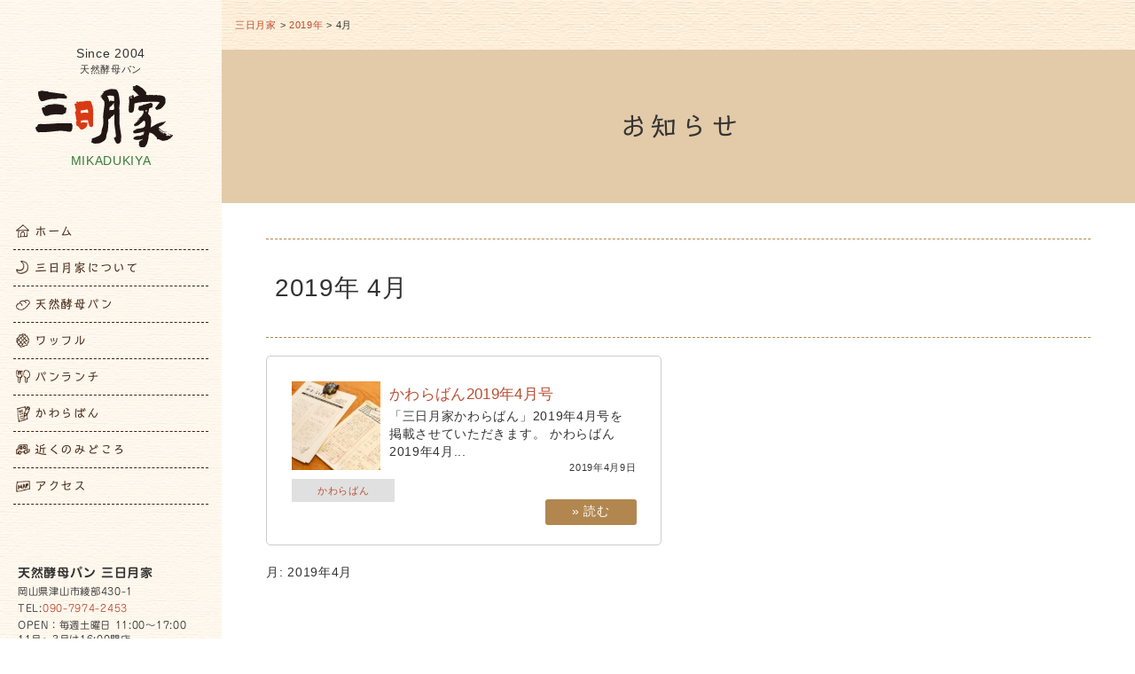

--- FILE ---
content_type: text/html; charset=UTF-8
request_url: https://mikadukiya.net/2019/04/
body_size: 8241
content:
<!doctype html>
<html>
<head>
<meta charset="UTF-8" />
<meta name="viewport" content="width=device-width, initial-scale=1.0">

<!-- Bootstrap CSS -->
<link href="https://mikadukiya.net/wp-content/themes/mikadukiya/css/bootstrap.min.css" rel="stylesheet" media="screen">
<!-- Custom styles for this page -->
<link rel="stylesheet" type="text/css" href="https://mikadukiya.net/wp-content/themes/mikadukiya/style.css" />


		<!-- All in One SEO 4.8.3.2 - aioseo.com -->
		<title>4月, 2019 | 三日月家</title>
	<meta name="robots" content="noindex, max-snippet:-1, max-image-preview:large, max-video-preview:-1" />
	<meta name="google-site-verification" content="inqYr0KtNKlhicrkJ5l0x1pNbCq9HJzoNuqGojOf2lY" />
	<link rel="canonical" href="https://mikadukiya.net/2019/04/" />
	<meta name="generator" content="All in One SEO (AIOSEO) 4.8.3.2" />

		<!-- Google tag (gtag.js) -->
<script async src="https://www.googletagmanager.com/gtag/js?id=G-ZP0XM6XYXV"></script>
<script>
  window.dataLayer = window.dataLayer || [];
  function gtag(){dataLayer.push(arguments);}
  gtag('js', new Date());

  gtag('config', 'UA-109995449-1');
  gtag('config', 'G-ZP0XM6XYXV');
</script>
		<script type="application/ld+json" class="aioseo-schema">
			{"@context":"https:\/\/schema.org","@graph":[{"@type":"BreadcrumbList","@id":"https:\/\/mikadukiya.net\/2019\/04\/#breadcrumblist","itemListElement":[{"@type":"ListItem","@id":"https:\/\/mikadukiya.net#listItem","position":1,"name":"\u30db\u30fc\u30e0","item":"https:\/\/mikadukiya.net","nextItem":{"@type":"ListItem","@id":"https:\/\/mikadukiya.net\/2019\/#listItem","name":2019}},{"@type":"ListItem","@id":"https:\/\/mikadukiya.net\/2019\/#listItem","position":2,"name":2019,"item":"https:\/\/mikadukiya.net\/2019\/","nextItem":{"@type":"ListItem","@id":"https:\/\/mikadukiya.net\/2019\/04\/#listItem","name":"04"},"previousItem":{"@type":"ListItem","@id":"https:\/\/mikadukiya.net#listItem","name":"\u30db\u30fc\u30e0"}},{"@type":"ListItem","@id":"https:\/\/mikadukiya.net\/2019\/04\/#listItem","position":3,"name":"04","previousItem":{"@type":"ListItem","@id":"https:\/\/mikadukiya.net\/2019\/#listItem","name":2019}}]},{"@type":"CollectionPage","@id":"https:\/\/mikadukiya.net\/2019\/04\/#collectionpage","url":"https:\/\/mikadukiya.net\/2019\/04\/","name":"4\u6708, 2019 | \u4e09\u65e5\u6708\u5bb6","inLanguage":"ja","isPartOf":{"@id":"https:\/\/mikadukiya.net\/#website"},"breadcrumb":{"@id":"https:\/\/mikadukiya.net\/2019\/04\/#breadcrumblist"}},{"@type":"Organization","@id":"https:\/\/mikadukiya.net\/#organization","name":"\u4e09\u65e5\u6708\u5bb6","description":"\u5929\u7136\u9175\u6bcd\u30d1\u30f3","url":"https:\/\/mikadukiya.net\/","sameAs":["https:\/\/www.instagram.com\/mikadukiya\/"]},{"@type":"WebSite","@id":"https:\/\/mikadukiya.net\/#website","url":"https:\/\/mikadukiya.net\/","name":"\u4e09\u65e5\u6708\u5bb6","description":"\u5929\u7136\u9175\u6bcd\u30d1\u30f3","inLanguage":"ja","publisher":{"@id":"https:\/\/mikadukiya.net\/#organization"}}]}
		</script>
		<!-- All in One SEO -->

<link rel='dns-prefetch' href='//ajax.googleapis.com' />
<link rel='dns-prefetch' href='//cdnjs.cloudflare.com' />
<link rel='dns-prefetch' href='//s.w.org' />
		<script type="text/javascript">
			window._wpemojiSettings = {"baseUrl":"https:\/\/s.w.org\/images\/core\/emoji\/13.1.0\/72x72\/","ext":".png","svgUrl":"https:\/\/s.w.org\/images\/core\/emoji\/13.1.0\/svg\/","svgExt":".svg","source":{"concatemoji":"https:\/\/mikadukiya.net\/wp-includes\/js\/wp-emoji-release.min.js?ver=5.8.12"}};
			!function(e,a,t){var n,r,o,i=a.createElement("canvas"),p=i.getContext&&i.getContext("2d");function s(e,t){var a=String.fromCharCode;p.clearRect(0,0,i.width,i.height),p.fillText(a.apply(this,e),0,0);e=i.toDataURL();return p.clearRect(0,0,i.width,i.height),p.fillText(a.apply(this,t),0,0),e===i.toDataURL()}function c(e){var t=a.createElement("script");t.src=e,t.defer=t.type="text/javascript",a.getElementsByTagName("head")[0].appendChild(t)}for(o=Array("flag","emoji"),t.supports={everything:!0,everythingExceptFlag:!0},r=0;r<o.length;r++)t.supports[o[r]]=function(e){if(!p||!p.fillText)return!1;switch(p.textBaseline="top",p.font="600 32px Arial",e){case"flag":return s([127987,65039,8205,9895,65039],[127987,65039,8203,9895,65039])?!1:!s([55356,56826,55356,56819],[55356,56826,8203,55356,56819])&&!s([55356,57332,56128,56423,56128,56418,56128,56421,56128,56430,56128,56423,56128,56447],[55356,57332,8203,56128,56423,8203,56128,56418,8203,56128,56421,8203,56128,56430,8203,56128,56423,8203,56128,56447]);case"emoji":return!s([10084,65039,8205,55357,56613],[10084,65039,8203,55357,56613])}return!1}(o[r]),t.supports.everything=t.supports.everything&&t.supports[o[r]],"flag"!==o[r]&&(t.supports.everythingExceptFlag=t.supports.everythingExceptFlag&&t.supports[o[r]]);t.supports.everythingExceptFlag=t.supports.everythingExceptFlag&&!t.supports.flag,t.DOMReady=!1,t.readyCallback=function(){t.DOMReady=!0},t.supports.everything||(n=function(){t.readyCallback()},a.addEventListener?(a.addEventListener("DOMContentLoaded",n,!1),e.addEventListener("load",n,!1)):(e.attachEvent("onload",n),a.attachEvent("onreadystatechange",function(){"complete"===a.readyState&&t.readyCallback()})),(n=t.source||{}).concatemoji?c(n.concatemoji):n.wpemoji&&n.twemoji&&(c(n.twemoji),c(n.wpemoji)))}(window,document,window._wpemojiSettings);
		</script>
		<style type="text/css">
img.wp-smiley,
img.emoji {
	display: inline !important;
	border: none !important;
	box-shadow: none !important;
	height: 1em !important;
	width: 1em !important;
	margin: 0 .07em !important;
	vertical-align: -0.1em !important;
	background: none !important;
	padding: 0 !important;
}
</style>
	<link rel='stylesheet' id='wp-block-library-css'  href='https://mikadukiya.net/wp-includes/css/dist/block-library/style.min.css?ver=5.8.12' type='text/css' media='all' />
<style id='akismet-widget-style-inline-css' type='text/css'>

			.a-stats {
				--akismet-color-mid-green: #357b49;
				--akismet-color-white: #fff;
				--akismet-color-light-grey: #f6f7f7;

				max-width: 350px;
				width: auto;
			}

			.a-stats * {
				all: unset;
				box-sizing: border-box;
			}

			.a-stats strong {
				font-weight: 600;
			}

			.a-stats a.a-stats__link,
			.a-stats a.a-stats__link:visited,
			.a-stats a.a-stats__link:active {
				background: var(--akismet-color-mid-green);
				border: none;
				box-shadow: none;
				border-radius: 8px;
				color: var(--akismet-color-white);
				cursor: pointer;
				display: block;
				font-family: -apple-system, BlinkMacSystemFont, 'Segoe UI', 'Roboto', 'Oxygen-Sans', 'Ubuntu', 'Cantarell', 'Helvetica Neue', sans-serif;
				font-weight: 500;
				padding: 12px;
				text-align: center;
				text-decoration: none;
				transition: all 0.2s ease;
			}

			/* Extra specificity to deal with TwentyTwentyOne focus style */
			.widget .a-stats a.a-stats__link:focus {
				background: var(--akismet-color-mid-green);
				color: var(--akismet-color-white);
				text-decoration: none;
			}

			.a-stats a.a-stats__link:hover {
				filter: brightness(110%);
				box-shadow: 0 4px 12px rgba(0, 0, 0, 0.06), 0 0 2px rgba(0, 0, 0, 0.16);
			}

			.a-stats .count {
				color: var(--akismet-color-white);
				display: block;
				font-size: 1.5em;
				line-height: 1.4;
				padding: 0 13px;
				white-space: nowrap;
			}
		
</style>
<link rel='stylesheet' id='fancybox-css'  href='https://mikadukiya.net/wp-content/plugins/easy-fancybox/fancybox/1.5.4/jquery.fancybox.min.css?ver=5.8.12' type='text/css' media='screen' />
<style id='fancybox-inline-css' type='text/css'>
#fancybox-outer{background:#ffffff}#fancybox-content{background:#ffffff;border-color:#ffffff;color:#000000;}#fancybox-title,#fancybox-title-float-main{color:#fff}
</style>
<script type='text/javascript' src='//ajax.googleapis.com/ajax/libs/jquery/1.10.2/jquery.min.js?ver=1.10.2' id='jquery-js'></script>
<script type='text/javascript' src='//cdnjs.cloudflare.com/ajax/libs/jquery-migrate/1.2.1/jquery-migrate.min.js?ver=1.2.1' id='jquery-mig-js'></script>
<link rel="https://api.w.org/" href="https://mikadukiya.net/wp-json/" /><link rel="EditURI" type="application/rsd+xml" title="RSD" href="https://mikadukiya.net/xmlrpc.php?rsd" />
<link rel="wlwmanifest" type="application/wlwmanifest+xml" href="https://mikadukiya.net/wp-includes/wlwmanifest.xml" /> 
<meta name="generator" content="WordPress 5.8.12" />
<style>.simplemap img{max-width:none !important;padding:0 !important;margin:0 !important;}.staticmap,.staticmap img{max-width:100% !important;height:auto !important;}.simplemap .simplemap-content{display:none;}</style>
<script>var google_map_api_key = "AIzaSyAMIg9mJujIyg5blpg1Q4L2qezU5AqNRWY";</script>
<!-- Bootstrap ドロップダウン  -->
<script type="text/javascript">
jQuery(document).ready(function ($) {
	
    $('.dropdown-toggle').click(function(e) {
        // 要素で親メニューリンクとドロップダウンメニュー表示を切り分ける
        if ($(e.target).hasClass('link-menu')) {
            var location = $(this).attr('href');
            window.location.href = location;
            return false;
        }
        return true;
    });

});
</script>

</head>
<!-- Fonts  -->
<script type="text/javascript" src="//webfonts.xserver.jp/js/xserver.js"></script>

<body id="pageTop" class="archive date">
<!-- Facebook  -->
<div id="fb-root"></div>
<script async defer crossorigin="anonymous" src="https://connect.facebook.net/ja_JP/sdk.js#xfbml=1&version=v14.0&appId=406247024551396&autoLogAppEvents=1" nonce="pUFkHMuV"></script>

<div id="wrapper">
<!-- ヘッダー -->
<header id="header">
  <div class="container">
    <div class="siteName">
      <p>Since 2004</p>
      <p class="bloginfo">天然酵母パン</p>
      <h1><a href="https://mikadukiya.net"><img src="https://mikadukiya.net/images/site-name.png" alt="天然酵母パン　三日月家"/></a></h1>
      <p class="english">MIKADUKIYA</p>
    </div>
  </div>
  <div id="menu">
    <div class="navbar-header">
      <button class="navbar-toggle" data-toggle="collapse" data-target="#navbar"> <span class="sr-only">Toggle navigation</span> <span class="icon-bar"></span> <span class="icon-bar"></span> <span class="icon-bar"></span> </button>
    </div>
    <!-- /.navbar-header -->
    <nav id="navbar" class="navbar-collapse collapse">
      <ul class="nav navbar-nav"><li class="home"><a title="ホーム" href="http://mikadukiya.net/"><span class="link-menu">ホーム</span></a></li>
<li class="aboutus"><a title="三日月家について" href="https://mikadukiya.net/aboutus/"><span class="link-menu">三日月家について</span></a></li>
<li class="bread"><a title="天然酵母パン" href="https://mikadukiya.net/bread/"><span class="link-menu">天然酵母パン</span></a></li>
<li class="waffle"><a title="ワッフル" href="https://mikadukiya.net/waffle/"><span class="link-menu">ワッフル</span></a></li>
<li class="lunch"><a title="パンランチ" href="https://mikadukiya.net/breadlunch/"><span class="link-menu">パンランチ</span></a></li>
<li class="kawaraban"><a title="かわらばん" href="https://mikadukiya.net/kawaraban/"><span class="link-menu">かわらばん</span></a></li>
<li class="tourism"><a title="近くのみどころ" href="https://mikadukiya.net/tourism/"><span class="link-menu">近くのみどころ</span></a></li>
<li class="map"><a title="アクセス" href="https://mikadukiya.net/map/"><span class="link-menu">アクセス</span></a></li>
</ul>    </nav>
  </div>
  <div class="header-info-box">
      <h2>天然酵母パン 三日月家</h2>
      <p>岡山県津山市綾部430-1</p>
      <p>TEL:<a href="tel:09079742453">090-7974-2453</a></p>
      <p>OPEN：毎週土曜日 11:00〜17:00<br>11月〜3月は16:00閉店<br>当面の間、パンが売り切れた時点で閉店とさせていただきます。</p>
      <ul class="sns">
        <li class="mail"><a href="mailto:info@mikadukiya.net">メールはこちらへ</a></li>
        <li class="fb"><a href="https://www.facebook.com/mikadukiya/" target="_blank">facebook</a></li>
      </ul>
  </div>
</header>

<main id="main">
<div class="page_design">
<div class="breadcrumbs" xmlns:v="http://rdf.data-vocabulary.org/#">
  <div class="container">
    <!-- Breadcrumb NavXT 7.4.1 -->
<span property="itemListElement" typeof="ListItem"><a property="item" typeof="WebPage" title="三日月家へ移動する" href="https://mikadukiya.net" class="home" ><span property="name">三日月家</span></a><meta property="position" content="1"></span> &gt; <span property="itemListElement" typeof="ListItem"><a property="item" typeof="WebPage" title="2019年アーカイブへ移動する" href="https://mikadukiya.net/2019/" class="archive date-year" ><span property="name">2019年</span></a><meta property="position" content="2"></span> &gt; <span property="itemListElement" typeof="ListItem"><span property="name" class="archive date-month current-item">4月</span><meta property="url" content="https://mikadukiya.net/2019/04/"><meta property="position" content="3"></span>  </div>
</div>
<header id="page-header">
    <h1 class="page-title">お知らせ</h1>
</header>

<div class="blog-set">
  <header id="single-header">
    <h1 class="single-title">
                <span>2019年</span>
            <span>4月</span>
                </h1>
  </header>
  <!-- ▼コンテンツ -->
	    <div class="archive_block">
        <article id="post-539">
          <img width="150" height="150" src="https://mikadukiya.net/wp-content/uploads/2017/11/kawaraban-img-150x150.jpg" class="attachment-thumbnail size-thumbnail wp-post-image" alt="三日月家かわらばん" loading="lazy" />          <h2><a href="https://mikadukiya.net/2019/04/09/kawaraban201904/">かわらばん2019年4月号</a></h2>
          <p class="text">「三日月家かわらばん」2019年4月号を掲載させていただきます。

 	かわらばん2019年4月...</p>
          <p class="date">2019年4月9日</p>
          <p class="category">
          <a href="https://mikadukiya.net/category/kawaraban/" rel="category tag">かわらばん</a>          </p>
          <ul><li><a href="https://mikadukiya.net/2019/04/09/kawaraban201904/">&raquo; 読む</a></li></ul>
        </article>
     </div>
     <p class="title">月: <span>2019年4月</span></p>
  <!-- ▲コンテンツ -->
</div>
<div id="sub" class="blog-set">
  <li id="search-2" class="widget widget_search"><form role="search" method="get" id="searchform" class="searchform" action="https://mikadukiya.net/">
				<div>
					<label class="screen-reader-text" for="s">検索:</label>
					<input type="text" value="" name="s" id="s" />
					<input type="submit" id="searchsubmit" value="検索" />
				</div>
			</form></li>

		<li id="recent-posts-2" class="widget widget_recent_entries">
		<h2 class="widgettitle">最近の投稿</h2>

		<ul>
											<li>
					<a href="https://mikadukiya.net/2026/01/13/kawaraban20261-1-2-2/">かわらばん2026年1月号</a>
									</li>
											<li>
					<a href="https://mikadukiya.net/2025/12/04/kawaraban202512-1-2/">かわらばん2025年12月号</a>
									</li>
											<li>
					<a href="https://mikadukiya.net/2025/10/18/kawaraban202510-1/">かわらばん2025年10月、11月号</a>
									</li>
											<li>
					<a href="https://mikadukiya.net/2025/07/05/kawaraban202507/">かわらばん2025年7月、8月合併号</a>
									</li>
											<li>
					<a href="https://mikadukiya.net/2025/06/18/kawaraban202503-2-2-2/">かわらばん2025年6月号</a>
									</li>
					</ul>

		</li>
<li id="archives-2" class="widget widget_archive"><h2 class="widgettitle">アーカイブ</h2>

			<ul>
					<li><a href='https://mikadukiya.net/2026/01/'>2026年1月</a></li>
	<li><a href='https://mikadukiya.net/2025/12/'>2025年12月</a></li>
	<li><a href='https://mikadukiya.net/2025/10/'>2025年10月</a></li>
	<li><a href='https://mikadukiya.net/2025/07/'>2025年7月</a></li>
	<li><a href='https://mikadukiya.net/2025/06/'>2025年6月</a></li>
	<li><a href='https://mikadukiya.net/2025/05/'>2025年5月</a></li>
	<li><a href='https://mikadukiya.net/2025/04/'>2025年4月</a></li>
	<li><a href='https://mikadukiya.net/2025/03/'>2025年3月</a></li>
	<li><a href='https://mikadukiya.net/2025/01/'>2025年1月</a></li>
	<li><a href='https://mikadukiya.net/2024/12/'>2024年12月</a></li>
	<li><a href='https://mikadukiya.net/2024/11/'>2024年11月</a></li>
	<li><a href='https://mikadukiya.net/2024/10/'>2024年10月</a></li>
	<li><a href='https://mikadukiya.net/2024/09/'>2024年9月</a></li>
	<li><a href='https://mikadukiya.net/2024/07/'>2024年7月</a></li>
	<li><a href='https://mikadukiya.net/2024/05/'>2024年5月</a></li>
	<li><a href='https://mikadukiya.net/2024/04/'>2024年4月</a></li>
	<li><a href='https://mikadukiya.net/2024/03/'>2024年3月</a></li>
	<li><a href='https://mikadukiya.net/2024/01/'>2024年1月</a></li>
	<li><a href='https://mikadukiya.net/2023/12/'>2023年12月</a></li>
	<li><a href='https://mikadukiya.net/2023/11/'>2023年11月</a></li>
	<li><a href='https://mikadukiya.net/2023/10/'>2023年10月</a></li>
	<li><a href='https://mikadukiya.net/2023/09/'>2023年9月</a></li>
	<li><a href='https://mikadukiya.net/2023/08/'>2023年8月</a></li>
	<li><a href='https://mikadukiya.net/2023/07/'>2023年7月</a></li>
	<li><a href='https://mikadukiya.net/2023/06/'>2023年6月</a></li>
	<li><a href='https://mikadukiya.net/2023/03/'>2023年3月</a></li>
	<li><a href='https://mikadukiya.net/2023/02/'>2023年2月</a></li>
	<li><a href='https://mikadukiya.net/2023/01/'>2023年1月</a></li>
	<li><a href='https://mikadukiya.net/2022/12/'>2022年12月</a></li>
	<li><a href='https://mikadukiya.net/2022/11/'>2022年11月</a></li>
	<li><a href='https://mikadukiya.net/2022/09/'>2022年9月</a></li>
	<li><a href='https://mikadukiya.net/2022/07/'>2022年7月</a></li>
	<li><a href='https://mikadukiya.net/2022/06/'>2022年6月</a></li>
	<li><a href='https://mikadukiya.net/2022/05/'>2022年5月</a></li>
	<li><a href='https://mikadukiya.net/2022/04/'>2022年4月</a></li>
	<li><a href='https://mikadukiya.net/2022/03/'>2022年3月</a></li>
	<li><a href='https://mikadukiya.net/2022/02/'>2022年2月</a></li>
	<li><a href='https://mikadukiya.net/2022/01/'>2022年1月</a></li>
	<li><a href='https://mikadukiya.net/2021/12/'>2021年12月</a></li>
	<li><a href='https://mikadukiya.net/2021/11/'>2021年11月</a></li>
	<li><a href='https://mikadukiya.net/2021/10/'>2021年10月</a></li>
	<li><a href='https://mikadukiya.net/2021/09/'>2021年9月</a></li>
	<li><a href='https://mikadukiya.net/2021/08/'>2021年8月</a></li>
	<li><a href='https://mikadukiya.net/2021/07/'>2021年7月</a></li>
	<li><a href='https://mikadukiya.net/2021/06/'>2021年6月</a></li>
	<li><a href='https://mikadukiya.net/2021/04/'>2021年4月</a></li>
	<li><a href='https://mikadukiya.net/2021/03/'>2021年3月</a></li>
	<li><a href='https://mikadukiya.net/2021/02/'>2021年2月</a></li>
	<li><a href='https://mikadukiya.net/2021/01/'>2021年1月</a></li>
	<li><a href='https://mikadukiya.net/2020/12/'>2020年12月</a></li>
	<li><a href='https://mikadukiya.net/2020/11/'>2020年11月</a></li>
	<li><a href='https://mikadukiya.net/2020/10/'>2020年10月</a></li>
	<li><a href='https://mikadukiya.net/2020/09/'>2020年9月</a></li>
	<li><a href='https://mikadukiya.net/2020/07/'>2020年7月</a></li>
	<li><a href='https://mikadukiya.net/2020/06/'>2020年6月</a></li>
	<li><a href='https://mikadukiya.net/2020/05/'>2020年5月</a></li>
	<li><a href='https://mikadukiya.net/2020/04/'>2020年4月</a></li>
	<li><a href='https://mikadukiya.net/2020/03/'>2020年3月</a></li>
	<li><a href='https://mikadukiya.net/2020/02/'>2020年2月</a></li>
	<li><a href='https://mikadukiya.net/2020/01/'>2020年1月</a></li>
	<li><a href='https://mikadukiya.net/2019/11/'>2019年11月</a></li>
	<li><a href='https://mikadukiya.net/2019/10/'>2019年10月</a></li>
	<li><a href='https://mikadukiya.net/2019/09/'>2019年9月</a></li>
	<li><a href='https://mikadukiya.net/2019/07/'>2019年7月</a></li>
	<li><a href='https://mikadukiya.net/2019/06/'>2019年6月</a></li>
	<li><a href='https://mikadukiya.net/2019/05/'>2019年5月</a></li>
	<li><a href='https://mikadukiya.net/2019/04/' aria-current="page">2019年4月</a></li>
	<li><a href='https://mikadukiya.net/2019/03/'>2019年3月</a></li>
	<li><a href='https://mikadukiya.net/2019/02/'>2019年2月</a></li>
	<li><a href='https://mikadukiya.net/2019/01/'>2019年1月</a></li>
	<li><a href='https://mikadukiya.net/2018/12/'>2018年12月</a></li>
	<li><a href='https://mikadukiya.net/2018/11/'>2018年11月</a></li>
	<li><a href='https://mikadukiya.net/2018/10/'>2018年10月</a></li>
	<li><a href='https://mikadukiya.net/2018/09/'>2018年9月</a></li>
	<li><a href='https://mikadukiya.net/2018/08/'>2018年8月</a></li>
	<li><a href='https://mikadukiya.net/2018/07/'>2018年7月</a></li>
	<li><a href='https://mikadukiya.net/2018/02/'>2018年2月</a></li>
	<li><a href='https://mikadukiya.net/2017/12/'>2017年12月</a></li>
	<li><a href='https://mikadukiya.net/2017/11/'>2017年11月</a></li>
			</ul>

			</li>
<li id="categories-2" class="widget widget_categories"><h2 class="widgettitle">カテゴリー</h2>

			<ul>
					<li class="cat-item cat-item-1"><a href="https://mikadukiya.net/category/news/">お知らせ</a>
</li>
	<li class="cat-item cat-item-4"><a href="https://mikadukiya.net/category/kawaraban/">かわらばん</a>
</li>
	<li class="cat-item cat-item-5"><a href="https://mikadukiya.net/category/open/">営業日</a>
</li>
			</ul>

			</li>
<li id="meta-2" class="widget widget_meta"><h2 class="widgettitle">メタ情報</h2>

		<ul>
						<li><a href="https://mikadukiya.net/wp-login.php">ログイン</a></li>
			<li><a href="https://mikadukiya.net/feed/">投稿フィード</a></li>
			<li><a href="https://mikadukiya.net/comments/feed/">コメントフィード</a></li>

			<li><a href="https://ja.wordpress.org/">WordPress.org</a></li>
		</ul>

		</li>
</div>


</div><!-- /.home-contents or .page-contents -->
<!-- フッター -->
<footer id="footer">
  <div class="container">
  <div class="footer-info-top">
    <div class="footer-thumbnail">
    <a href="https://mikadukiya.net"><img src="https://mikadukiya.net/images/footer_gaikan.jpg" width="400" height="267" alt="三日月家"/></a>
    </div>
    <div class="footer-info-box1">
        <h2>天然酵母パン 三日月家</h2>
        <p>岡山県津山市綾部430-1</p>
    </div>
    <div class="footer-info-box2">
      <div class="footer-info">
        <p class="title">［営業日］</p>
        <p class="footer-open">毎週土曜日　11:00〜17:00<br>11月〜3月は16:00閉店</p>
      </div>
      <div class="footer-info">
        <p class="title">［TEL］</p>
        <p class="footer-close"><a href="tel:09079742453">090-7974-2453</a></p>
      </div>
      <div class="footer-info">
        <p class="title">［MAIL］</p>
        <p class="footer-close">info@mikadukiya.net</p>
      </div>
    </div>
  </div>
  <div class="footer-info-bottom">
  <nav>
    <div class="menu-footer-menu-container"><ul><li><a href="https://mikadukiya.net/kawaraban/">かわらばん</a></li>
<li><a href="https://mikadukiya.net/tourism/">近くのみどころ</a></li>
<li><a href="https://mikadukiya.net/map/">アクセス</a></li>
<li><a href="https://mikadukiya.net/sitemap/">サイトマップ</a></li>
</ul></div>  </nav>
  </div>
  </div><!-- /.container -->
  <div id="page-top"><a href="#pageTop">ページトップへ戻る</a></div>
  <div class="copy">
  <small>Copyright&copy; 三日月家 All rights reserved.</small>
  </div>
</footer>
</main><!-- /#main -->
</div><!-- /#wrapper -->
</body>

<!--[if lt IE 9]>
//IE8以下のHTML5とレスポンシブ対応
<script src="https://mikadukiya.net/wp-content/themes/mikadukiya/js/html5shiv-printshiv.js" type="text/javascript">
</script>
<script src="https://mikadukiya.net/wp-content/themes/mikadukiya/js/respond.min.js" type="text/javascript">
</script>
<![endif]-->
<!--bootstrap.min.jsの読み込み-->
<script src="https://mikadukiya.net/wp-content/themes/mikadukiya/js/bootstrap.min.js"></script>


<script type='text/javascript' src='https://mikadukiya.net/wp-content/plugins/easy-fancybox/vendor/purify.min.js?ver=5.8.12' id='fancybox-purify-js'></script>
<script type='text/javascript' id='jquery-fancybox-js-extra'>
/* <![CDATA[ */
var efb_i18n = {"close":"Close","next":"Next","prev":"Previous","startSlideshow":"Start slideshow","toggleSize":"Toggle size"};
/* ]]> */
</script>
<script type='text/javascript' src='https://mikadukiya.net/wp-content/plugins/easy-fancybox/fancybox/1.5.4/jquery.fancybox.min.js?ver=5.8.12' id='jquery-fancybox-js'></script>
<script type='text/javascript' id='jquery-fancybox-js-after'>
var fb_timeout, fb_opts={'autoScale':true,'showCloseButton':true,'width':560,'height':340,'margin':20,'pixelRatio':'false','padding':10,'centerOnScroll':false,'enableEscapeButton':true,'speedIn':300,'speedOut':300,'overlayShow':true,'hideOnOverlayClick':true,'overlayColor':'#000','overlayOpacity':0.6,'minViewportWidth':320,'minVpHeight':320,'disableCoreLightbox':'true','enableBlockControls':'true','fancybox_openBlockControls':'true' };
if(typeof easy_fancybox_handler==='undefined'){
var easy_fancybox_handler=function(){
jQuery([".nolightbox","a.wp-block-file__button","a.pin-it-button","a[href*='pinterest.com\/pin\/create']","a[href*='facebook.com\/share']","a[href*='twitter.com\/share']"].join(',')).addClass('nofancybox');
jQuery('a.fancybox-close').on('click',function(e){e.preventDefault();jQuery.fancybox.close()});
/* IMG */
						var unlinkedImageBlocks=jQuery(".wp-block-image > img:not(.nofancybox,figure.nofancybox>img)");
						unlinkedImageBlocks.wrap(function() {
							var href = jQuery( this ).attr( "src" );
							return "<a href='" + href + "'></a>";
						});
var fb_IMG_select=jQuery('a[href*=".jpg" i]:not(.nofancybox,li.nofancybox>a,figure.nofancybox>a),area[href*=".jpg" i]:not(.nofancybox),a[href*=".png" i]:not(.nofancybox,li.nofancybox>a,figure.nofancybox>a),area[href*=".png" i]:not(.nofancybox),a[href*=".webp" i]:not(.nofancybox,li.nofancybox>a,figure.nofancybox>a),area[href*=".webp" i]:not(.nofancybox),a[href*=".jpeg" i]:not(.nofancybox,li.nofancybox>a,figure.nofancybox>a),area[href*=".jpeg" i]:not(.nofancybox)');
fb_IMG_select.addClass('fancybox image');
var fb_IMG_sections=jQuery('.gallery,.wp-block-gallery,.tiled-gallery,.wp-block-jetpack-tiled-gallery,.ngg-galleryoverview,.ngg-imagebrowser,.nextgen_pro_blog_gallery,.nextgen_pro_film,.nextgen_pro_horizontal_filmstrip,.ngg-pro-masonry-wrapper,.ngg-pro-mosaic-container,.nextgen_pro_sidescroll,.nextgen_pro_slideshow,.nextgen_pro_thumbnail_grid,.tiled-gallery');
fb_IMG_sections.each(function(){jQuery(this).find(fb_IMG_select).attr('rel','gallery-'+fb_IMG_sections.index(this));});
jQuery('a.fancybox,area.fancybox,.fancybox>a').each(function(){jQuery(this).fancybox(jQuery.extend(true,{},fb_opts,{'transition':'elastic','transitionIn':'elastic','transitionOut':'elastic','opacity':false,'hideOnContentClick':false,'titleShow':true,'titlePosition':'over','titleFromAlt':true,'showNavArrows':true,'enableKeyboardNav':true,'cyclic':false,'mouseWheel':'true','changeSpeed':250,'changeFade':300}))});
};};
jQuery(easy_fancybox_handler);jQuery(document).on('post-load',easy_fancybox_handler);
</script>
<script type='text/javascript' src='https://mikadukiya.net/wp-content/plugins/easy-fancybox/vendor/jquery.easing.min.js?ver=1.4.1' id='jquery-easing-js'></script>
<script type='text/javascript' src='https://mikadukiya.net/wp-content/plugins/easy-fancybox/vendor/jquery.mousewheel.min.js?ver=3.1.13' id='jquery-mousewheel-js'></script>
<script type='text/javascript' src='https://mikadukiya.net/wp-includes/js/wp-embed.min.js?ver=5.8.12' id='wp-embed-js'></script>

</html>

--- FILE ---
content_type: text/css
request_url: https://mikadukiya.net/wp-content/themes/mikadukiya/style.css
body_size: 6114
content:
/*
Theme Name: 三日月家
Theme URI: 
Author: satera
Author URI: www.satera.co.jp
Description: This is my sample theme.
*/

/*
 スマートフォン用のスタイルから記述していくこと。
 media指定なし　→　767px以下（スマートフォン用）
 min-width: 768px　→　768px以上（タブレット用）
 min-width: 992px　→　992px以上（PC用）
*/


/*-- reset --*/
ul {
	margin: 0;
	padding: 0;
	list-style: none;
}
p, ol, ul, li, dl, dt, dd, h1, h2, h3, h4, h5, h6 {
	margin: 0;
	padding: 0;
}
.widget ul {
	list-style-position: inside;
}
li.widget {
	list-style-type: none;
}

/* ================================================== *
 *
 *    base style
 *
 * ================================================== */
body {
	letter-spacing: 0.05em;
	margin: 0;
	padding: 0;
	background-image: url(../../../images/background.jpg);
	background-size: 100px;
}
#wrap {
	background-image: url(../../../images/washi-repeat.png);
	background-repeat: repeat-x;
}
/*Win IE letter-spacing、brバグ対応*/
br {
	letter-spacing: 0;
}
/*リンク設定*/
a:link, a:visited {
	color: #BA4E32;
	font-style: normal;
	font-weight: 100;
}
a:hover, a:active {
	font-style: normal;
	font-weight: 100;
}
.page_design a:hover, .page_design a:hover img {
	opacity: 0.75;
	-moz-opacity: 0.75;
	filter: alpha(opacity=75);
}
/* リンク PDFファイル */
a[href$=".pdf"] {
	background-image: url(../../../images/icon_1r_32.png);
	background-repeat: no-repeat;
	background-position: right center;
	padding-right: 30px;
}
/*画像自動縮小*/
#header img, .page_design img {
  display: block;
  height: auto;
  max-width: 100%;
}
img[class*="wp-image-"] {
  display: block;
  height: auto;
  max-width: 100%;
}
/*画像配置*/
img.alignnone {
  display: block;
  height: auto;
  max-width: 100%;
}
img.aligncenter,
img.alignright,
img.alignleft {
	display: block;
	margin: 0 auto 0 auto;
}
.alignright,
.alignleft {
	float: none;
}

@media print, screen and (min-width:768px) {
	img.alignleft, img.alignright {
		width: 50%;
		height: auto;
	}
	img.alignright {
		padding: 4px;
		margin: 0 0 10px 7px;
		vertical-align: top;
	}
	img.alignleft {
		padding: 4px;
		margin: 0 7px 10px 0;
		vertical-align: top;
	}
	.alignright {
		float: right;
	}
	.alignleft {
		float: left;
	}
}


/*改行*/
.access-info span {
	display: block;
}
@media (min-width:768px) {
	.access-info span {
		display: inline-block;
	}
}

.jun {
	font-family: "Jun 201";
}

/* ------------------------------------------------- *
 *        #header
 * ------------------------------------------------- */
 /*navbar
 Bootstrap http://getbootstrap.com/examples/navbar/
------------------------------------------------------------*/ 
#header {
	padding-top: 10px;
	background-color: rgba(255,255,255,0.50);
}
#header .container {
	width: 100%;
	margin: 0 auto;
}
/*サイトタイトル*/
.siteName {
	text-align: center;
}
/*サイト説明*/
.siteName p.bloginfo {
	text-align: center;
	font-size: 0.8em;
	margin-bottom: 10px;
}
.siteName h1 {
	margin: 0 auto;
	width: 170px;
	margin-bottom: 5px;
}
.siteName p.english {
	color: #3A7B37;
}
/*ヘッダー住所*/
#header .header-info-box {
	display: none;
}
/*ボタン*/
#menu button.navbar-toggle {
	background-color: #C3D081;
	background-image: url(../../../images/menu-back01.jpg);
	background-repeat: no-repeat;
}
#menu .icon-bar {
	background-color: #FFFFFF;
}
/*ボタンタップメニュー*/
#menu .navbar-collapse {
	max-height: none;
	border: none;
}
/*ナビゲーションバー*/
#menu {
	font-family: "Talking";
}
#menu .nav.navbar-nav>li>a, #menu .dropdown-menu>li>a {
	font-size: 1.2em;
	color: #fff;
	border-bottom: #FFFFFF solid 1px;
	padding: 14px 0px 14px 56px;
	margin-bottom: 0;
}
#menu .nav.navbar-nav>li {
	background-image: url(../../../images/menu-back01.jpg);
	background-position: left top;
}
#menu .nav.navbar-nav>li.home>a {
	background-image: url(../../../images/icon-home_sm.png);
	background-size: 22px auto;
	background-position: left 20px top 14px;
}
#menu .nav.navbar-nav>li.aboutus>a {
	background-image: url(../../../images/icon-aboutus_sm.png);
	background-size: 21px auto;
	background-position: left 20px top 14px;
}
#menu .nav.navbar-nav>li.bread>a {
	background-image: url(../../../images/icon-bread_sm.png);
	background-size: 24px auto;
	background-position: left 20px top 18px;
}
#menu .nav.navbar-nav>li.waffle>a {
	background-image: url(../../../images/icon-waffle_sm.png);
	background-size: 21px auto;
	background-position: left 20px top 14px;
}
#menu .nav.navbar-nav>li.lunch>a {
	background-image: url(../../../images/icon-lunch_sm.png);
	background-size: 22px auto;
	background-position: left 20px top 14px;
}
#menu .nav.navbar-nav>li.kawaraban>a {
	background-image: url(../../../images/icon-kawaraban_sm.png);
	background-size: 21px auto;
	background-position: left 20px top 12px;
}
#menu .nav.navbar-nav>li.tourism>a {
	background-image: url(../../../images/icon-tourism_sm.png);
	background-size: 23px auto;
	background-position: left 20px top 14px;
}
#menu .nav.navbar-nav>li.map>a {
	background-image: url(../../../images/icon-map_sm.png);
	background-size: 23px auto;
	background-position: left 20px top 14px;
}
#menu .nav.navbar-nav>li>a {
	background-repeat: no-repeat;
}
#menu .nav.navbar-nav>li>a:hover {
	background-color: #40210f;
}
#menu .nav.navbar-nav>li>a:active {
	background-color: #40210f;
}
/*ドロップダウンメニュー*/
#menu .dropdown-menu {
	border-radius: 0;
	padding: 0;
}
#menu .dropdown-menu>li>a {
	background-image: url(../../../images/menu-back02.jpg);
	background-repeat: no-repeat;
	padding-left: 80px;
}
#menu .dropdown-menu>li>a:hover {
	background-color: #281409;
}
#menu .dropdown-menu>.active>a, #menu .dropdown-menu>.active>a:focus, #menu .dropdown-menu>.active>a:hover {
	background-color: #FFFFFF;
}
#menu .nav.navbar-nav>.open>a,
#menu .nav.navbar-nav>.open>a:focus,
#menu .nav.navbar-nav>.open>a:hover {
	background-color: #40210f;
}

@media (min-width:768px) {
	#header {
		float: left;
		width: 200px;
		height: 100%;
		position: fixed;
		padding-top: 50px;
		padding-bottom: 50px;
	}
	.siteName {
		margin-bottom: 50px;
	}
	#header .header-info-box {
		font-family: "Jun 201";
		display: block;
		margin-top: 50px;
		padding: 20px;
	}
	#header .header-info-box p {
		font-size: 0.8em;
		margin-bottom: 3px;
	}
	#header .header-info-box h2 {
		font-size: 1em;
		font-family: "Jun 501";
		margin-bottom: 5px;
	}
	.header-info-box ul.sns {
		margin-top: 30px;
		margin-bottom: 20px;
	}
	.header-info-box ul.sns li {
		display: inline-block;
	}
	.header-info-box ul.sns li a {
		display:block;
		width: 27px;
		height: 27px;
		text-indent: 100%;
		white-space: nowrap;
		overflow: hidden;
		background-repeat: no-repeat;
		background-size: 27px;
	}
	.header-info-box ul.sns li.fb a {
		background-image: url(../../../images/facebook_icon.png);
	}
	.header-info-box ul.sns li.mail a {
		background-image: url(../../../images/mail_icon.png);
	}
	#menu .nav.navbar-nav>li {
		background-image: none;
	}
	#menu .nav.navbar-nav>li>a {
		width: 170px;
	}
	#menu .nav.navbar-nav>li>a, #menu .dropdown-menu>li>a {
		font-size: 1em;
		color: #40210f;
		border-bottom: #40210f dashed 1px;
		padding: 10px 0px 10px 24px;
	}
	#menu .nav.navbar-nav>li.home>a {
		background-image: url(../../../images/icon-home_md.png);
		background-size: 15px auto;
		background-position: left 3px top 12px;
	}
	#menu .nav.navbar-nav>li.aboutus>a {
		background-image: url(../../../images/icon-aboutus_md.png);
		background-size: 14px auto;
		background-position: left 3px top 12px;
	}
	#menu .nav.navbar-nav>li.bread>a {
		background-image: url(../../../images/icon-bread_md.png);
		background-size: 16px auto;
		background-position: left 3px top 15px;
	}
	#menu .nav.navbar-nav>li.waffle>a {
		background-image: url(../../../images/icon-waffle_md.png);
		background-size: 15px auto;
		background-position: left 3px top 12px;
	}
	#menu .nav.navbar-nav>li.lunch>a {
		background-image: url(../../../images/icon-lunch_md.png);
		background-size: 16px auto;
		background-position: left 3px top 12px;
	}
	#menu .nav.navbar-nav>li.kawaraban>a {
		background-image: url(../../../images/icon-kawaraban_md.png);
		background-size: 15px auto;
		background-position: left 4px top 12px;
	}
	#menu .nav.navbar-nav>li.tourism>a {
		background-image: url(../../../images/icon-tourism_md.png);
		background-size: 16px auto;
		background-position: left 3px top 14px;
	}
	#menu .nav.navbar-nav>li.map>a {
		background-image: url(../../../images/icon-map_md.png);
		background-size: 16px auto;
		background-position: left 3px top 14px;
	}
	#menu .nav.navbar-nav>li.home.current-menu-item>a, #menu .nav.navbar-nav>li.home>a:hover {
		background-image: url(../../../images/icon-home_current.png);
	}
	#menu .nav.navbar-nav>li.aboutus.current-menu-item>a, #menu .nav.navbar-nav>li.aboutus>a:hover {
		background-image: url(../../../images/icon-aboutus_current.png);
	}
	#menu .nav.navbar-nav>li.bread.current-menu-item>a, #menu .nav.navbar-nav>li.bread>a:hover {
		background-image: url(../../../images/icon-bread_current.png);
	}
	#menu .nav.navbar-nav>li.waffle.current-menu-item>a, #menu .nav.navbar-nav>li.waffle>a:hover {
		background-image: url(../../../images/icon-waffle_current.png);
	}
	#menu .nav.navbar-nav>li.lunch.current-menu-item>a, #menu .nav.navbar-nav>li.lunch>a:hover {
		background-image: url(../../../images/icon-lunch_current.png);
	}
	#menu .nav.navbar-nav>li.kawaraban.current-menu-item>a, #menu .nav.navbar-nav>li.kawaraban>a:hover {
		background-image: url(../../../images/icon-kawaraban_current.png);
	}
	#menu .nav.navbar-nav>li.tourism.current-menu-item>a, #menu .nav.navbar-nav>li.tourism>a:hover {
		background-image: url(../../../images/icon-tourism_current.png);
	}
	#menu .nav.navbar-nav>li.map.current-menu-item>a, #menu .nav.navbar-nav>li.map>a:hover {
		background-image: url(../../../images/icon-map_current.png);
	}
	#menu .nav.navbar-nav>li.current-menu-item>a, #menu .nav.navbar-nav>li>a:hover {
		color: #BA4E32;
		background-color: transparent;
	}
	#menu .dropdown-menu>li>a {
		color: #BA4E32;
		background-image: none;
		padding-left: 20px;
	}
	#menu .dropdown-menu>li>a:hover {
		background-color: #E3CAA8;
	}
	#menu .nav.navbar-nav>.open>a,
	#menu .nav.navbar-nav>.open>a:focus,
	#menu .nav.navbar-nav>.open>a:hover {
		background-color: transparent;
	}
}
@media only screen and (min-width:768px) {
	/* デスクトップ表示ではホバー操作でドロップダウンを表示 */
	.dropdown:hover .dropdown-menu {
		display: block;
	}
}
@media (min-width:992px) {
	#header {
		width: 250px;
	}
	#menu .nav.navbar-nav>li>a {
		width: 220px;
	}
}
/* ------------------------------------------------- *
 *        #main
 * ------------------------------------------------- */
#wrapper {
	overflow: hidden;
}
#main {
}
#main .page_design {
	margin: 20px 0 0 0;
}
#footer {
	margin: 0;
}
@media (min-width:768px) {
	#main {
		float: right;
		width: 100%;
		margin: 0 0 0 -200px;
	}
	#main .page_design {
		margin: 20px 0 0 200px;
	}
	#footer {
		margin: 0 0 0 200px;
	}
}
@media (min-width:992px) {
	#main {
		margin: 0 0 0 -250px;
	}
	#main .page_design {
		margin: 20px 0 0 250px;
	}
	#footer {
		margin: 0 0 0 250px;
	}
}

/* ------------------------------------------------- *
 *        トップページ
 * ------------------------------------------------- */
.home-contents {
}
.home-contents h2 {
	font-size: 1.4em;
	line-height: 1.5;
	font-family: "Talking";
	margin-bottom: 10px;
}
.home-contents h3 {
	font-size: 1.2em;
	line-height: 1.5;
}
.home-contents p {
	font-size: 1em;
	line-height: 1.8;
	margin-bottom: 10px;
}
#topImage {
	text-align: center;
	padding: 20px;
}
#topImage h2 {
	color: #E25130;
}
#topImage img {
	margin: 0 auto;
}
#story_block {
	margin: 0 auto;
	padding: 20px 20px;
}
#home_block {
	padding: 30px 10px;
	background-color: #E3CAA8;
	margin-bottom: 20px;
	overflow: hidden;
}
#home_block div {
	margin: 0 auto;
}
#home_block h2 {
	padding: 0 20px;
	margin-bottom: 20px;
}
#home_block section {
	float: left;
	width: 48%;
	margin: 0 1% 10px 1%;
}
#home_block section img {
	border: #FFFFFF solid 5px;
}
#service_block {
	padding: 30px 0;
	margin-bottom: 20px;
}
#service_block div.copy {
	margin: 0 auto;
	padding: 0 20px;
}
#service_block div.pattern {
	background-image: url(../../../images/plaid-pattern.png);
	background-size: 20px;
	padding: 20px 20px 10px 20px;
	margin-top: 50px;
}
#service_block div.pattern section {
	text-align: center;
	background-image: url(../../../images/waku.png);
	background-repeat: repeat-y;
	background-size: contain;
	width: 90%;
	margin: 0 auto 20px auto;
	padding: 15px 20px 5px 20px;
}
#service_block section img {
	margin-bottom: 5px;
	margin: 0 auto;
}
#service_block section h3 {
	font-family: "Talking";
}
#mikadukiya_block {
	margin: 0 auto 20px auto;
	padding: 30px 20px;
}
#mikadukiya_block div.photo {
	padding: 20px;
	margin: 0 auto;
}
#mikadukiya_block div.photo section {
	float: left;
	width: 48%;
	margin: 0 1% 10px 1%;
}
#mikadukiya_block div.photo section img {
	border: #FFFFFF solid 5px;
}
#mikadukiya_block div.siteName {
	margin: 0 auto;
}
#mikadukiya_block div.siteName p {
	margin-bottom: 0;
}

#news_block {
	padding: 50px 10px;
	background-color: #FFFFFF;
	overflow: hidden;
}
#news_block #feed_area {
	text-align: left;
	margin: 20px 0;
}
.home #feed_area section {
	clear: both;
}
#feed_area section {
	margin-bottom: 10px;
	overflow: hidden;
}
#feed_area section .img-box {
	width: 100px;
	padding-top: 7px;
	margin-right: 10px;
	margin-bottom: 10px;
	float: left;
}
#feed_area section .img-box img {
	vertical-align: middle;
}
#feed_area section time {
	font-size: 0.8em;
}
#feed_area section h3.title {
	font-size: 1.2em;
	margin-top: 5px;
	margin-bottom: 5px;
}
#feed_area section p {
	font-size: 0.8em;
	margin-bottom: 2px;
}
#news_block #fb_area {
}
#map_block {
	height: 500px;
}
@media (min-width:768px) {
	#home_block {
		padding: 30px 20px;
	}
	#service_block div.pattern {
		overflow: hidden;
	}
	#service_block div.pattern section {
		float: left;
		width: 31%;
		margin: 0 1% 20px 1%;
	}
	#mikadukiya_block div {
		width: 600px;
	}
	.page-id-17 #news_block #feed_area {
		margin: 0 auto;
	}
	.home-contents h2 {
		font-size: 1.8em;
	}
}
@media (min-width:992px) {
	#home_block section {
		width: 23%;
		margin: 0 1% 10px 1%;
	}
	.home-contents p {
		font-size: 1.2em;
	}
}
@media (min-width:1200px) {
	#story_block, #home_block div, #service_block div.copy, #mikadukiya_block, .page-id-17 #news_block #feed_area {
		width: 990px;
	}
}

/* ------------------------------------------------- *
 *        ページタイトル
 * ------------------------------------------------- */
.breadcrumbs {
	font-size: 0.8em;
	margin-bottom: 20px;
}
#page-header {
	text-align: center;
	padding-top: 20px;
	padding-bottom: 20px;
	background-color: #E3CAA8;
}
#page-header h1.page-title {
	font-size: 2em;
	letter-spacing: 0.1em;
	font-family: "Talking";
	padding-left: 5px;
}
@media(min-width:768px) {
	#page-header {
		padding-top: 70px;
		padding-bottom: 70px;
	}
	#page-header h1.page-title {
		font-size: 2.2em;
	}
}


/* ------------------------------------------------- *
 *        固定ページ
 * ------------------------------------------------- */
/*サムネイル*/
.page-thumbnail img {
	margin: 0 auto;
}
/*コンテンツ*/
.page-contents {
	padding: 30px 10px;
}
.page-contents section {
	margin: 0 auto;
	padding: 10px 0;
}
.page-contents div.color {
	background-color: #E3CAA8;
	margin-bottom: 20px;
}
.page-contents div.color h2 {
	margin-top: 20px;
}
/*main内　見出しタイトル*/
.page-contents h2 {
	font-size: 1.3em;
	line-height: 1.5;
	font-family: "Talking";
	margin-bottom: 20px;
}
.page-contents h3 {
	font-weight: 600;
	font-size: 1.3em;
	line-height: 1.5;
}
.page-contents p {
	font-size: 1em;
	line-height: 1.8;
	margin-bottom: 15px;
}
.page-contents h2, .page-contents h3, .page-contents p {
	padding: 0 5px;
}
/* テーブル */
.page-contents table {
	width: 100%;
	line-height: 1.5;
	background-color: rgba(255,255,255,0.80);
	margin-bottom: 20px;
}
.page-contents table tr {
	border: #b28850 solid 1px;
}
.page-contents table tr th {
	color: #990000;
	padding: 10px 20px;
	border-right: #b28850 solid 1px;
	width: 26%;
}
.page-contents table.price tr th {
	width: 60%;
}
.page-contents table.price tr td {
	text-align: right;
}
.page-contents table tr td {
	padding: 10px 20px;
	border-right: #b28850 solid 1px;
}
@media only screen and (max-width: 480px) { 
	.page-contents table {
		padding: 30px 0;
	}
	.page-contents table tr {
		display:block;
		border:none;
		border-bottom: #b28850 solid 1px;
	}
	.page-contents table tr th {
		display:block;
		width: 100%;
		border: none;
		padding: 10px 20px 0 20px;
	}
	.page-contents table tr td {
		border: none;
		padding: 0 20px 10px 20px;
	}
}
@media (min-width:772px) {
	.page-contents h2 {
		font-size: 1.6em;
	}
	.page-contents h2, .page-contents h3, .page-contents p {
		padding: 0 10px;
	}
	.page-contents table {
		font-size: 1.2em;
	}
}
@media (min-width:992px) {
	.page-contents h2 {
		font-size: 1.8em;
	}
	.page-contents p {
		font-size: 1.2em;
	}
	.page-contents table {
		width: 80%;
		margin: 0 auto 20px auto;
	}
}
@media (min-width:1200px) {
	.page-contents section {
		width: 990px;
	}
}



/*----------------------------------------------------
	お問い合わせ
----------------------------------------------------*/
.page_contact {
	margin-bottom: 40px;
}
.page_contact h2 {
	text-align: center;
}

.hissu {
	color: #b52d6b;
	font-weight: normal;
}
.inq_form {
	text-align: left;
	margin-top: 20px;
}
.inq_form dt {
	margin-bottom: 10px;
}
.inq_form dd {
	margin-bottom: 30px;
}
.inq_form .wpcf7-textarea, .inq_form .wpcf7-text {
	color: #261603;
	width: 100%;
}
.inq_form .wpcf7-select {
	color: #261603;
}
.wpcf7 input[type="submit"] {
	font-size: 1em;
	padding: 1em 2em;
	background-color: #b1874f;
	color: #ffffff;
	border: none;
	border-radius: 5px;
	cursor: pointer;
}
.wpcf7 input[type="submit"]:hover {
	background-color: #A30035;
}
/*送信後のメッセージをカスタマイズ*/
div.wpcf7-mail-sent-ok {
	border: none;
}
@media(min-width:480px) {
	.page_contact .container {
		width: 460px;
		margin: 0 auto;
	}
}

/*----------------------------------------------------
	サイトマップ
----------------------------------------------------*/
.wsp-pages-title, .wsp-posts-title {
	margin-top: 40px;
	text-align: center;
}
.wsp-posts-list .wsp-posts-list {
	margin-top: 20px;
	margin-bottom: 40px;
}
.wsp-posts-list li {
	text-align: center;
}
ul.wsp-pages-list li, li.wsp-post {
	font-size: 1em;
	text-align: center;
	margin-bottom: 10px;
}
ul.wsp-pages-list ul.children {
	margin-left: 30px;
	margin-top: 10px;
}

/* ------------------------------------------------- *
 *        投稿ページ
 * ------------------------------------------------- */
.blog-set {
	background-color: #FFFFFF;
	padding: 40px 10px;
}
#single-header {
	padding: 40px 0;
	margin-bottom: 20px;
	border-top:  #b28850 dashed 1px;
	border-bottom:  #b28850 dashed 1px;
}
#single-header h1.single-title {
	font-size: 1.4em;
	margin-left: 10px;
}
.postinfo {
	color: #BEBEBE;
	margin-top: 10px;
}
.postcat {
	text-align: right;
}
.paging {
	overflow: hidden;
	margin-bottom: 20px;
}
.next, .prev  {
	position: relative;
	display: inline-block;
}
.next {
	float: left;
	padding-left: 20px;
}
.next::before, .prev::before {
	content: '';
	width: 6px;
	height: 6px;
	border: 0px;
	position: absolute;
	margin-top: -4px;
}
.next::before {
	border-bottom: solid 2px #b28850;
	border-left: solid 2px #b28850;
	transform: rotate(45deg);
	top: 50%;
	left: 0;
}
.prev {
	float: right;
	padding-right: 20px;
}
.prev::before {
	border-top: solid 2px #b28850;
	border-right: solid 2px #b28850;
	transform: rotate(45deg);
	top: 50%;
	right: 0;
}
.single-contents {
	text-align: left;
	padding: 40px 0;
}
.single-contents h2 {
	font-size: 1.4em;
	line-height: 1.5;
	margin-bottom: 10px;
}
.single-contents h3 {
	font-size: 1.3em;
	line-height: 1.5;
	margin-bottom: 10px;
}
.single-contents p {
	margin-bottom: 20px;
	line-height: 2;
}
.single-contents ul {
	list-style-position: inside;
	margin-bottom: 20px;
}
.single-contents ul li {
	margin-bottom: 20px;
}

div.adobe {
	margin-bottom: 30px;
}
div.adobe img {
	margin-bottom: 5px;
}
div.adobe p {
	font-size: 0.8em;
}
@media(min-width:768px) {
	#single-header h1.single-title {
		font-size: 2em;
	}
	.single-contents h2 {
		font-size: 1.6em;
	}
	.single-contents h3 {
		font-size: 1.5em;
	}
	.single-contents {
		font-size: 1.2em;
	}
}
@media(min-width:992px) {
	.blog-set {
		padding: 40px 50px;
	}
}

/* -----------------------------------------------------------
	アーカイブ
----------------------------------------------------------- */
.archive_block {
}
article[id^="post-"] {
	border: #CCC solid 1px;
	border-radius: 5px;
	padding: 3%;
	margin-bottom: 20px;
}
article[id^="post-"] img {
	float: left;
	width: 100px;
	height: 100px;
	margin-right: 10px;
	margin-bottom: 10px;
}
article[id^="post-"] h2 {
	font-size: 1.2em;
	font-weight: bold;
	letter-spacing: 0.02em;
	line-height: 1.4;
	margin-top: 3px;
	margin-bottom: 3px;
}
article[id^="post-"] p.text {
}
article[id^="post-"] p.date {
	text-align: right;
	font-size: 0.8em;
}
article[id^="post-"] p.category {
	clear: both;
	display: block;
	text-align: center;
	font-size: 0.8em;
	background-color: #E0E0E0;
	width: 30%;
	padding: 5px;
}
.archive_block ul {
	text-align: right;
}
.archive_block ul li a {
	color: #FFFFFF;
	background-color: #b1874f;
	padding: 5px 30px 8px 30px;
	border-radius: 3px;
}
.archive_block ul li a:hover {
	background-color: #E25130;
}
p.title {
	clear: both;
}
@media (min-width:768px) {
	article[id^="post-"] {
		float: left;
		width: 48%;
		min-height: 200px;
	}
	article[id^="post-"]:nth-child(odd) {
		margin-right: 2%;
	}
}

/* ------------------------------------------------- *
 *        ギャラリー用CSS
 * ------------------------------------------------- */
/* see gallery_shortcode() in wp-includes/media.php */
.gallery {
	margin: 0 auto;
	padding: 0;
}
dl.gallery-item {
	float: left;
	background-color: #FFFFFF;
	margin-bottom: 10px;
	padding: 5px;
}
.gallery-columns-1 .gallery-item {
	width: 98%;
	margin-left: 1%;
	margin-right: 1%;
}
.gallery-columns-2 .gallery-item, .gallery-columns-4 .gallery-item {
	width: 48%;
	margin-left: 1%;
	margin-right: 1%;
}
.gallery-columns-3 .gallery-item, .gallery-columns-5 .gallery-item, .gallery-columns-6 .gallery-item {
	width: 31.3%;
	margin-left: 1%;
	margin-right: 1%;
}
dt.gallery-icon {
	text-align: center;
}
dd.gallery-caption {
	margin-left: 0;
	margin-top: 5px;
	text-align: center;
	font-size: 0.8em;
}
@media (min-width:768px) {
	dl.gallery-item {
		padding: 10px;
		margin-bottom: 20px;
	}
	.gallery-columns-4 .gallery-item {
		width: 23%;
	}
	.gallery-columns-5 .gallery-item {
		width: 18%;
	}
	.gallery-columns-6 .gallery-item {
		width: 14.6%;
	}
	dd.gallery-caption {
		font-size: 1em;
	}
}
@media (min-width:1200px) {
	.gallery {
		width: 990px;
	}
}

/* ------------------------------------------------- *
 *        #footer
 * ------------------------------------------------- */
#footer {
	clear: both;
	font-family: "Jun 201";
	background-color: #E3CAA8;
	padding: 40px 20px 20px 20px;
}
#footer .container {
	font-size: 0.8em;
	text-align: center;
}
#footer .container p {
	text-align: center;
	margin-bottom: 0;
}
.footer-info-top {
	margin-bottom: 10px;
}
.footer-info-top h2 {
	font-size: 1.4em;
	font-family: "Jun 501";
	margin-bottom: 5px;
}
.footer-info-box1, .footer-info-box2 {
	margin-bottom: 10px;
	overflow: hidden;
}
.footer-thumbnail {
	margin-bottom: 10px;
}
.footer-thumbnail img {
	width: 180px;
	height: auto;
	border: #FFFFFF solid 4px;
	margin-bottom: 10px;
}
.footer-info {
	margin-bottom: 10px;
}
.footer-info p.title {
}
.footer-info-bottom nav ul li {
	font-size: 1.2em;
	margin-bottom: 5px;
}
.footer-info-bottom nav ul li a {
}
#footer #page-top {
	text-align: center;
	margin-top: 40px;
}
#footer div.copy {
	text-align: center;
	margin-top: 20px;
}
#footer div.copy small {
	font-size: 0.6em;
}

@media(min-width:768px) {
	#footer .container {
		font-size: 0.9em;
	}
	#footer .container p {
		text-align: left;
	}
	.footer-info-top {
		text-align: left;
		overflow: hidden;
		margin-bottom: 30px;
	}
	.footer-thumbnail {
		float: left;
		margin-right: 20px;
	}
	.footer-info {
		margin-bottom: 5px;
	}
	.footer-info-box2 .footer-info p.title {
		float: left;
		width: 80px;
	}
	p.footer-open, p.footer-close {
		width: 300px;
		overflow: hidden;
	}
	.footer-info-bottom {
		clear: both;
		text-align: left;
	}
	.footer-info-bottom ul li {
		float:left;
		padding-left: 15px;
		margin-right: 30px;
		background-image: url(../../../images/icon_link.png);
		background-repeat: no-repeat;
		background-position: left 5px top 6px;
		background-size: 5px;
	}
	#footer #page-top {
		clear: both;
		text-align: right;
	}
	#footer #page-top a {
		background-image: url(../../../images/icon_pagetop.png);
		background-repeat: no-repeat;
		background-position: left top 3px;
		padding-left: 16px;
	}
}

/* ================================================== *
 *
 *    widget style
 *
 * ================================================== */
.widget, .widget_text {
	margin: 0;
	padding: 0;
}
#sub .widget{
	clear: both;
	margin-bottom: 40px;
}
#sub .widgettitle {
	font-size: 1.2em;
	font-weight: bold;
	border-bottom:  #b28850 solid 1px;
	padding-bottom: 10px;
	margin-bottom: 20px;
}
#sub .widget ul li {
	margin-bottom: 10px;
}

/* カレンダー */
#sub .widget_calendar {
}
#sub div#calendar_wrap {
    margin: 0 auto;
}
#sub table#wp-calendar {
    width: 100%;
}
.widget_calendar table,
.widget_calendar td {
	border-collapse: separate;
    border-spacing: 5px;
}
#sub table#wp-calendar caption {
	color: #ec8581;
	text-align: center;
}
#sub table#wp-calendar thead th {
	text-align: center;
	padding: 2%;
}
#sub table#wp-calendar tfoot td#next {
	text-align: right;
}
#sub table#wp-calendar tbody tr {
}
#sub table#wp-calendar tbody td {
	background: #FFFFFF;
	text-align: center;
	padding: 2%;
	border-bottom: #AFAFAF solid 1px;
}
#sub table#wp-calendar tbody td a {
    background-color: #ec8581;
    border-radius: 20px;
	height: 25px;
    color: white;
    display: block;
}
#sub table#wp-calendar tbody td#today {
	background: #D0B897;
}
/* 検索 */
#sub .widget_search .searchform {
	margin-top: 20px;
}

/*画像ウィジェット*/
#sub .widget_sp_image {
}
#sub .widget_sp_image img {
}
#sub .widget_sp_image .widgettitle {
}
#sub .widget_sp_image .widgettitle, #sub .widget_sp_image-description {
}
/* カスタムメニュー */
#sub .widget_nav_menu ul.menu {
}
#sub .widget_nav_menu li.f {
}
#sub .widget_nav_menu li.f>a {
}
#sub .widget_nav_menu li.menu-item-has-children>a {
}
#sub .widget_nav_menu li {
}
#sub .widget_nav_menu li a {
}
#sub .widget_nav_menu li a:hover {
}
#sub .widget_nav_menu li.current-menu-item a {
}
#sub .widget_nav_menu .sub-menu {
	margin-left: 30px;
}
#sub .widget_nav_menu .sub-menu a {
}